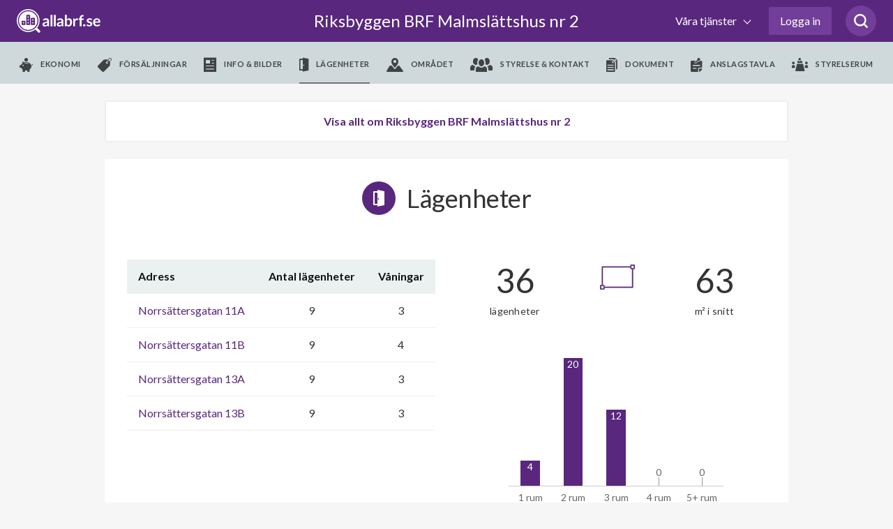

--- FILE ---
content_type: text/html; charset=utf-8
request_url: https://www.google.com/recaptcha/api2/anchor?ar=1&k=6LfILvgUAAAAAB5z8cPYevSICLFfLF2YTLD8eESX&co=aHR0cHM6Ly93d3cuYWxsYWJyZi5zZTo0NDM.&hl=en&v=PoyoqOPhxBO7pBk68S4YbpHZ&size=invisible&anchor-ms=20000&execute-ms=30000&cb=q5j145mwx9pt
body_size: 48701
content:
<!DOCTYPE HTML><html dir="ltr" lang="en"><head><meta http-equiv="Content-Type" content="text/html; charset=UTF-8">
<meta http-equiv="X-UA-Compatible" content="IE=edge">
<title>reCAPTCHA</title>
<style type="text/css">
/* cyrillic-ext */
@font-face {
  font-family: 'Roboto';
  font-style: normal;
  font-weight: 400;
  font-stretch: 100%;
  src: url(//fonts.gstatic.com/s/roboto/v48/KFO7CnqEu92Fr1ME7kSn66aGLdTylUAMa3GUBHMdazTgWw.woff2) format('woff2');
  unicode-range: U+0460-052F, U+1C80-1C8A, U+20B4, U+2DE0-2DFF, U+A640-A69F, U+FE2E-FE2F;
}
/* cyrillic */
@font-face {
  font-family: 'Roboto';
  font-style: normal;
  font-weight: 400;
  font-stretch: 100%;
  src: url(//fonts.gstatic.com/s/roboto/v48/KFO7CnqEu92Fr1ME7kSn66aGLdTylUAMa3iUBHMdazTgWw.woff2) format('woff2');
  unicode-range: U+0301, U+0400-045F, U+0490-0491, U+04B0-04B1, U+2116;
}
/* greek-ext */
@font-face {
  font-family: 'Roboto';
  font-style: normal;
  font-weight: 400;
  font-stretch: 100%;
  src: url(//fonts.gstatic.com/s/roboto/v48/KFO7CnqEu92Fr1ME7kSn66aGLdTylUAMa3CUBHMdazTgWw.woff2) format('woff2');
  unicode-range: U+1F00-1FFF;
}
/* greek */
@font-face {
  font-family: 'Roboto';
  font-style: normal;
  font-weight: 400;
  font-stretch: 100%;
  src: url(//fonts.gstatic.com/s/roboto/v48/KFO7CnqEu92Fr1ME7kSn66aGLdTylUAMa3-UBHMdazTgWw.woff2) format('woff2');
  unicode-range: U+0370-0377, U+037A-037F, U+0384-038A, U+038C, U+038E-03A1, U+03A3-03FF;
}
/* math */
@font-face {
  font-family: 'Roboto';
  font-style: normal;
  font-weight: 400;
  font-stretch: 100%;
  src: url(//fonts.gstatic.com/s/roboto/v48/KFO7CnqEu92Fr1ME7kSn66aGLdTylUAMawCUBHMdazTgWw.woff2) format('woff2');
  unicode-range: U+0302-0303, U+0305, U+0307-0308, U+0310, U+0312, U+0315, U+031A, U+0326-0327, U+032C, U+032F-0330, U+0332-0333, U+0338, U+033A, U+0346, U+034D, U+0391-03A1, U+03A3-03A9, U+03B1-03C9, U+03D1, U+03D5-03D6, U+03F0-03F1, U+03F4-03F5, U+2016-2017, U+2034-2038, U+203C, U+2040, U+2043, U+2047, U+2050, U+2057, U+205F, U+2070-2071, U+2074-208E, U+2090-209C, U+20D0-20DC, U+20E1, U+20E5-20EF, U+2100-2112, U+2114-2115, U+2117-2121, U+2123-214F, U+2190, U+2192, U+2194-21AE, U+21B0-21E5, U+21F1-21F2, U+21F4-2211, U+2213-2214, U+2216-22FF, U+2308-230B, U+2310, U+2319, U+231C-2321, U+2336-237A, U+237C, U+2395, U+239B-23B7, U+23D0, U+23DC-23E1, U+2474-2475, U+25AF, U+25B3, U+25B7, U+25BD, U+25C1, U+25CA, U+25CC, U+25FB, U+266D-266F, U+27C0-27FF, U+2900-2AFF, U+2B0E-2B11, U+2B30-2B4C, U+2BFE, U+3030, U+FF5B, U+FF5D, U+1D400-1D7FF, U+1EE00-1EEFF;
}
/* symbols */
@font-face {
  font-family: 'Roboto';
  font-style: normal;
  font-weight: 400;
  font-stretch: 100%;
  src: url(//fonts.gstatic.com/s/roboto/v48/KFO7CnqEu92Fr1ME7kSn66aGLdTylUAMaxKUBHMdazTgWw.woff2) format('woff2');
  unicode-range: U+0001-000C, U+000E-001F, U+007F-009F, U+20DD-20E0, U+20E2-20E4, U+2150-218F, U+2190, U+2192, U+2194-2199, U+21AF, U+21E6-21F0, U+21F3, U+2218-2219, U+2299, U+22C4-22C6, U+2300-243F, U+2440-244A, U+2460-24FF, U+25A0-27BF, U+2800-28FF, U+2921-2922, U+2981, U+29BF, U+29EB, U+2B00-2BFF, U+4DC0-4DFF, U+FFF9-FFFB, U+10140-1018E, U+10190-1019C, U+101A0, U+101D0-101FD, U+102E0-102FB, U+10E60-10E7E, U+1D2C0-1D2D3, U+1D2E0-1D37F, U+1F000-1F0FF, U+1F100-1F1AD, U+1F1E6-1F1FF, U+1F30D-1F30F, U+1F315, U+1F31C, U+1F31E, U+1F320-1F32C, U+1F336, U+1F378, U+1F37D, U+1F382, U+1F393-1F39F, U+1F3A7-1F3A8, U+1F3AC-1F3AF, U+1F3C2, U+1F3C4-1F3C6, U+1F3CA-1F3CE, U+1F3D4-1F3E0, U+1F3ED, U+1F3F1-1F3F3, U+1F3F5-1F3F7, U+1F408, U+1F415, U+1F41F, U+1F426, U+1F43F, U+1F441-1F442, U+1F444, U+1F446-1F449, U+1F44C-1F44E, U+1F453, U+1F46A, U+1F47D, U+1F4A3, U+1F4B0, U+1F4B3, U+1F4B9, U+1F4BB, U+1F4BF, U+1F4C8-1F4CB, U+1F4D6, U+1F4DA, U+1F4DF, U+1F4E3-1F4E6, U+1F4EA-1F4ED, U+1F4F7, U+1F4F9-1F4FB, U+1F4FD-1F4FE, U+1F503, U+1F507-1F50B, U+1F50D, U+1F512-1F513, U+1F53E-1F54A, U+1F54F-1F5FA, U+1F610, U+1F650-1F67F, U+1F687, U+1F68D, U+1F691, U+1F694, U+1F698, U+1F6AD, U+1F6B2, U+1F6B9-1F6BA, U+1F6BC, U+1F6C6-1F6CF, U+1F6D3-1F6D7, U+1F6E0-1F6EA, U+1F6F0-1F6F3, U+1F6F7-1F6FC, U+1F700-1F7FF, U+1F800-1F80B, U+1F810-1F847, U+1F850-1F859, U+1F860-1F887, U+1F890-1F8AD, U+1F8B0-1F8BB, U+1F8C0-1F8C1, U+1F900-1F90B, U+1F93B, U+1F946, U+1F984, U+1F996, U+1F9E9, U+1FA00-1FA6F, U+1FA70-1FA7C, U+1FA80-1FA89, U+1FA8F-1FAC6, U+1FACE-1FADC, U+1FADF-1FAE9, U+1FAF0-1FAF8, U+1FB00-1FBFF;
}
/* vietnamese */
@font-face {
  font-family: 'Roboto';
  font-style: normal;
  font-weight: 400;
  font-stretch: 100%;
  src: url(//fonts.gstatic.com/s/roboto/v48/KFO7CnqEu92Fr1ME7kSn66aGLdTylUAMa3OUBHMdazTgWw.woff2) format('woff2');
  unicode-range: U+0102-0103, U+0110-0111, U+0128-0129, U+0168-0169, U+01A0-01A1, U+01AF-01B0, U+0300-0301, U+0303-0304, U+0308-0309, U+0323, U+0329, U+1EA0-1EF9, U+20AB;
}
/* latin-ext */
@font-face {
  font-family: 'Roboto';
  font-style: normal;
  font-weight: 400;
  font-stretch: 100%;
  src: url(//fonts.gstatic.com/s/roboto/v48/KFO7CnqEu92Fr1ME7kSn66aGLdTylUAMa3KUBHMdazTgWw.woff2) format('woff2');
  unicode-range: U+0100-02BA, U+02BD-02C5, U+02C7-02CC, U+02CE-02D7, U+02DD-02FF, U+0304, U+0308, U+0329, U+1D00-1DBF, U+1E00-1E9F, U+1EF2-1EFF, U+2020, U+20A0-20AB, U+20AD-20C0, U+2113, U+2C60-2C7F, U+A720-A7FF;
}
/* latin */
@font-face {
  font-family: 'Roboto';
  font-style: normal;
  font-weight: 400;
  font-stretch: 100%;
  src: url(//fonts.gstatic.com/s/roboto/v48/KFO7CnqEu92Fr1ME7kSn66aGLdTylUAMa3yUBHMdazQ.woff2) format('woff2');
  unicode-range: U+0000-00FF, U+0131, U+0152-0153, U+02BB-02BC, U+02C6, U+02DA, U+02DC, U+0304, U+0308, U+0329, U+2000-206F, U+20AC, U+2122, U+2191, U+2193, U+2212, U+2215, U+FEFF, U+FFFD;
}
/* cyrillic-ext */
@font-face {
  font-family: 'Roboto';
  font-style: normal;
  font-weight: 500;
  font-stretch: 100%;
  src: url(//fonts.gstatic.com/s/roboto/v48/KFO7CnqEu92Fr1ME7kSn66aGLdTylUAMa3GUBHMdazTgWw.woff2) format('woff2');
  unicode-range: U+0460-052F, U+1C80-1C8A, U+20B4, U+2DE0-2DFF, U+A640-A69F, U+FE2E-FE2F;
}
/* cyrillic */
@font-face {
  font-family: 'Roboto';
  font-style: normal;
  font-weight: 500;
  font-stretch: 100%;
  src: url(//fonts.gstatic.com/s/roboto/v48/KFO7CnqEu92Fr1ME7kSn66aGLdTylUAMa3iUBHMdazTgWw.woff2) format('woff2');
  unicode-range: U+0301, U+0400-045F, U+0490-0491, U+04B0-04B1, U+2116;
}
/* greek-ext */
@font-face {
  font-family: 'Roboto';
  font-style: normal;
  font-weight: 500;
  font-stretch: 100%;
  src: url(//fonts.gstatic.com/s/roboto/v48/KFO7CnqEu92Fr1ME7kSn66aGLdTylUAMa3CUBHMdazTgWw.woff2) format('woff2');
  unicode-range: U+1F00-1FFF;
}
/* greek */
@font-face {
  font-family: 'Roboto';
  font-style: normal;
  font-weight: 500;
  font-stretch: 100%;
  src: url(//fonts.gstatic.com/s/roboto/v48/KFO7CnqEu92Fr1ME7kSn66aGLdTylUAMa3-UBHMdazTgWw.woff2) format('woff2');
  unicode-range: U+0370-0377, U+037A-037F, U+0384-038A, U+038C, U+038E-03A1, U+03A3-03FF;
}
/* math */
@font-face {
  font-family: 'Roboto';
  font-style: normal;
  font-weight: 500;
  font-stretch: 100%;
  src: url(//fonts.gstatic.com/s/roboto/v48/KFO7CnqEu92Fr1ME7kSn66aGLdTylUAMawCUBHMdazTgWw.woff2) format('woff2');
  unicode-range: U+0302-0303, U+0305, U+0307-0308, U+0310, U+0312, U+0315, U+031A, U+0326-0327, U+032C, U+032F-0330, U+0332-0333, U+0338, U+033A, U+0346, U+034D, U+0391-03A1, U+03A3-03A9, U+03B1-03C9, U+03D1, U+03D5-03D6, U+03F0-03F1, U+03F4-03F5, U+2016-2017, U+2034-2038, U+203C, U+2040, U+2043, U+2047, U+2050, U+2057, U+205F, U+2070-2071, U+2074-208E, U+2090-209C, U+20D0-20DC, U+20E1, U+20E5-20EF, U+2100-2112, U+2114-2115, U+2117-2121, U+2123-214F, U+2190, U+2192, U+2194-21AE, U+21B0-21E5, U+21F1-21F2, U+21F4-2211, U+2213-2214, U+2216-22FF, U+2308-230B, U+2310, U+2319, U+231C-2321, U+2336-237A, U+237C, U+2395, U+239B-23B7, U+23D0, U+23DC-23E1, U+2474-2475, U+25AF, U+25B3, U+25B7, U+25BD, U+25C1, U+25CA, U+25CC, U+25FB, U+266D-266F, U+27C0-27FF, U+2900-2AFF, U+2B0E-2B11, U+2B30-2B4C, U+2BFE, U+3030, U+FF5B, U+FF5D, U+1D400-1D7FF, U+1EE00-1EEFF;
}
/* symbols */
@font-face {
  font-family: 'Roboto';
  font-style: normal;
  font-weight: 500;
  font-stretch: 100%;
  src: url(//fonts.gstatic.com/s/roboto/v48/KFO7CnqEu92Fr1ME7kSn66aGLdTylUAMaxKUBHMdazTgWw.woff2) format('woff2');
  unicode-range: U+0001-000C, U+000E-001F, U+007F-009F, U+20DD-20E0, U+20E2-20E4, U+2150-218F, U+2190, U+2192, U+2194-2199, U+21AF, U+21E6-21F0, U+21F3, U+2218-2219, U+2299, U+22C4-22C6, U+2300-243F, U+2440-244A, U+2460-24FF, U+25A0-27BF, U+2800-28FF, U+2921-2922, U+2981, U+29BF, U+29EB, U+2B00-2BFF, U+4DC0-4DFF, U+FFF9-FFFB, U+10140-1018E, U+10190-1019C, U+101A0, U+101D0-101FD, U+102E0-102FB, U+10E60-10E7E, U+1D2C0-1D2D3, U+1D2E0-1D37F, U+1F000-1F0FF, U+1F100-1F1AD, U+1F1E6-1F1FF, U+1F30D-1F30F, U+1F315, U+1F31C, U+1F31E, U+1F320-1F32C, U+1F336, U+1F378, U+1F37D, U+1F382, U+1F393-1F39F, U+1F3A7-1F3A8, U+1F3AC-1F3AF, U+1F3C2, U+1F3C4-1F3C6, U+1F3CA-1F3CE, U+1F3D4-1F3E0, U+1F3ED, U+1F3F1-1F3F3, U+1F3F5-1F3F7, U+1F408, U+1F415, U+1F41F, U+1F426, U+1F43F, U+1F441-1F442, U+1F444, U+1F446-1F449, U+1F44C-1F44E, U+1F453, U+1F46A, U+1F47D, U+1F4A3, U+1F4B0, U+1F4B3, U+1F4B9, U+1F4BB, U+1F4BF, U+1F4C8-1F4CB, U+1F4D6, U+1F4DA, U+1F4DF, U+1F4E3-1F4E6, U+1F4EA-1F4ED, U+1F4F7, U+1F4F9-1F4FB, U+1F4FD-1F4FE, U+1F503, U+1F507-1F50B, U+1F50D, U+1F512-1F513, U+1F53E-1F54A, U+1F54F-1F5FA, U+1F610, U+1F650-1F67F, U+1F687, U+1F68D, U+1F691, U+1F694, U+1F698, U+1F6AD, U+1F6B2, U+1F6B9-1F6BA, U+1F6BC, U+1F6C6-1F6CF, U+1F6D3-1F6D7, U+1F6E0-1F6EA, U+1F6F0-1F6F3, U+1F6F7-1F6FC, U+1F700-1F7FF, U+1F800-1F80B, U+1F810-1F847, U+1F850-1F859, U+1F860-1F887, U+1F890-1F8AD, U+1F8B0-1F8BB, U+1F8C0-1F8C1, U+1F900-1F90B, U+1F93B, U+1F946, U+1F984, U+1F996, U+1F9E9, U+1FA00-1FA6F, U+1FA70-1FA7C, U+1FA80-1FA89, U+1FA8F-1FAC6, U+1FACE-1FADC, U+1FADF-1FAE9, U+1FAF0-1FAF8, U+1FB00-1FBFF;
}
/* vietnamese */
@font-face {
  font-family: 'Roboto';
  font-style: normal;
  font-weight: 500;
  font-stretch: 100%;
  src: url(//fonts.gstatic.com/s/roboto/v48/KFO7CnqEu92Fr1ME7kSn66aGLdTylUAMa3OUBHMdazTgWw.woff2) format('woff2');
  unicode-range: U+0102-0103, U+0110-0111, U+0128-0129, U+0168-0169, U+01A0-01A1, U+01AF-01B0, U+0300-0301, U+0303-0304, U+0308-0309, U+0323, U+0329, U+1EA0-1EF9, U+20AB;
}
/* latin-ext */
@font-face {
  font-family: 'Roboto';
  font-style: normal;
  font-weight: 500;
  font-stretch: 100%;
  src: url(//fonts.gstatic.com/s/roboto/v48/KFO7CnqEu92Fr1ME7kSn66aGLdTylUAMa3KUBHMdazTgWw.woff2) format('woff2');
  unicode-range: U+0100-02BA, U+02BD-02C5, U+02C7-02CC, U+02CE-02D7, U+02DD-02FF, U+0304, U+0308, U+0329, U+1D00-1DBF, U+1E00-1E9F, U+1EF2-1EFF, U+2020, U+20A0-20AB, U+20AD-20C0, U+2113, U+2C60-2C7F, U+A720-A7FF;
}
/* latin */
@font-face {
  font-family: 'Roboto';
  font-style: normal;
  font-weight: 500;
  font-stretch: 100%;
  src: url(//fonts.gstatic.com/s/roboto/v48/KFO7CnqEu92Fr1ME7kSn66aGLdTylUAMa3yUBHMdazQ.woff2) format('woff2');
  unicode-range: U+0000-00FF, U+0131, U+0152-0153, U+02BB-02BC, U+02C6, U+02DA, U+02DC, U+0304, U+0308, U+0329, U+2000-206F, U+20AC, U+2122, U+2191, U+2193, U+2212, U+2215, U+FEFF, U+FFFD;
}
/* cyrillic-ext */
@font-face {
  font-family: 'Roboto';
  font-style: normal;
  font-weight: 900;
  font-stretch: 100%;
  src: url(//fonts.gstatic.com/s/roboto/v48/KFO7CnqEu92Fr1ME7kSn66aGLdTylUAMa3GUBHMdazTgWw.woff2) format('woff2');
  unicode-range: U+0460-052F, U+1C80-1C8A, U+20B4, U+2DE0-2DFF, U+A640-A69F, U+FE2E-FE2F;
}
/* cyrillic */
@font-face {
  font-family: 'Roboto';
  font-style: normal;
  font-weight: 900;
  font-stretch: 100%;
  src: url(//fonts.gstatic.com/s/roboto/v48/KFO7CnqEu92Fr1ME7kSn66aGLdTylUAMa3iUBHMdazTgWw.woff2) format('woff2');
  unicode-range: U+0301, U+0400-045F, U+0490-0491, U+04B0-04B1, U+2116;
}
/* greek-ext */
@font-face {
  font-family: 'Roboto';
  font-style: normal;
  font-weight: 900;
  font-stretch: 100%;
  src: url(//fonts.gstatic.com/s/roboto/v48/KFO7CnqEu92Fr1ME7kSn66aGLdTylUAMa3CUBHMdazTgWw.woff2) format('woff2');
  unicode-range: U+1F00-1FFF;
}
/* greek */
@font-face {
  font-family: 'Roboto';
  font-style: normal;
  font-weight: 900;
  font-stretch: 100%;
  src: url(//fonts.gstatic.com/s/roboto/v48/KFO7CnqEu92Fr1ME7kSn66aGLdTylUAMa3-UBHMdazTgWw.woff2) format('woff2');
  unicode-range: U+0370-0377, U+037A-037F, U+0384-038A, U+038C, U+038E-03A1, U+03A3-03FF;
}
/* math */
@font-face {
  font-family: 'Roboto';
  font-style: normal;
  font-weight: 900;
  font-stretch: 100%;
  src: url(//fonts.gstatic.com/s/roboto/v48/KFO7CnqEu92Fr1ME7kSn66aGLdTylUAMawCUBHMdazTgWw.woff2) format('woff2');
  unicode-range: U+0302-0303, U+0305, U+0307-0308, U+0310, U+0312, U+0315, U+031A, U+0326-0327, U+032C, U+032F-0330, U+0332-0333, U+0338, U+033A, U+0346, U+034D, U+0391-03A1, U+03A3-03A9, U+03B1-03C9, U+03D1, U+03D5-03D6, U+03F0-03F1, U+03F4-03F5, U+2016-2017, U+2034-2038, U+203C, U+2040, U+2043, U+2047, U+2050, U+2057, U+205F, U+2070-2071, U+2074-208E, U+2090-209C, U+20D0-20DC, U+20E1, U+20E5-20EF, U+2100-2112, U+2114-2115, U+2117-2121, U+2123-214F, U+2190, U+2192, U+2194-21AE, U+21B0-21E5, U+21F1-21F2, U+21F4-2211, U+2213-2214, U+2216-22FF, U+2308-230B, U+2310, U+2319, U+231C-2321, U+2336-237A, U+237C, U+2395, U+239B-23B7, U+23D0, U+23DC-23E1, U+2474-2475, U+25AF, U+25B3, U+25B7, U+25BD, U+25C1, U+25CA, U+25CC, U+25FB, U+266D-266F, U+27C0-27FF, U+2900-2AFF, U+2B0E-2B11, U+2B30-2B4C, U+2BFE, U+3030, U+FF5B, U+FF5D, U+1D400-1D7FF, U+1EE00-1EEFF;
}
/* symbols */
@font-face {
  font-family: 'Roboto';
  font-style: normal;
  font-weight: 900;
  font-stretch: 100%;
  src: url(//fonts.gstatic.com/s/roboto/v48/KFO7CnqEu92Fr1ME7kSn66aGLdTylUAMaxKUBHMdazTgWw.woff2) format('woff2');
  unicode-range: U+0001-000C, U+000E-001F, U+007F-009F, U+20DD-20E0, U+20E2-20E4, U+2150-218F, U+2190, U+2192, U+2194-2199, U+21AF, U+21E6-21F0, U+21F3, U+2218-2219, U+2299, U+22C4-22C6, U+2300-243F, U+2440-244A, U+2460-24FF, U+25A0-27BF, U+2800-28FF, U+2921-2922, U+2981, U+29BF, U+29EB, U+2B00-2BFF, U+4DC0-4DFF, U+FFF9-FFFB, U+10140-1018E, U+10190-1019C, U+101A0, U+101D0-101FD, U+102E0-102FB, U+10E60-10E7E, U+1D2C0-1D2D3, U+1D2E0-1D37F, U+1F000-1F0FF, U+1F100-1F1AD, U+1F1E6-1F1FF, U+1F30D-1F30F, U+1F315, U+1F31C, U+1F31E, U+1F320-1F32C, U+1F336, U+1F378, U+1F37D, U+1F382, U+1F393-1F39F, U+1F3A7-1F3A8, U+1F3AC-1F3AF, U+1F3C2, U+1F3C4-1F3C6, U+1F3CA-1F3CE, U+1F3D4-1F3E0, U+1F3ED, U+1F3F1-1F3F3, U+1F3F5-1F3F7, U+1F408, U+1F415, U+1F41F, U+1F426, U+1F43F, U+1F441-1F442, U+1F444, U+1F446-1F449, U+1F44C-1F44E, U+1F453, U+1F46A, U+1F47D, U+1F4A3, U+1F4B0, U+1F4B3, U+1F4B9, U+1F4BB, U+1F4BF, U+1F4C8-1F4CB, U+1F4D6, U+1F4DA, U+1F4DF, U+1F4E3-1F4E6, U+1F4EA-1F4ED, U+1F4F7, U+1F4F9-1F4FB, U+1F4FD-1F4FE, U+1F503, U+1F507-1F50B, U+1F50D, U+1F512-1F513, U+1F53E-1F54A, U+1F54F-1F5FA, U+1F610, U+1F650-1F67F, U+1F687, U+1F68D, U+1F691, U+1F694, U+1F698, U+1F6AD, U+1F6B2, U+1F6B9-1F6BA, U+1F6BC, U+1F6C6-1F6CF, U+1F6D3-1F6D7, U+1F6E0-1F6EA, U+1F6F0-1F6F3, U+1F6F7-1F6FC, U+1F700-1F7FF, U+1F800-1F80B, U+1F810-1F847, U+1F850-1F859, U+1F860-1F887, U+1F890-1F8AD, U+1F8B0-1F8BB, U+1F8C0-1F8C1, U+1F900-1F90B, U+1F93B, U+1F946, U+1F984, U+1F996, U+1F9E9, U+1FA00-1FA6F, U+1FA70-1FA7C, U+1FA80-1FA89, U+1FA8F-1FAC6, U+1FACE-1FADC, U+1FADF-1FAE9, U+1FAF0-1FAF8, U+1FB00-1FBFF;
}
/* vietnamese */
@font-face {
  font-family: 'Roboto';
  font-style: normal;
  font-weight: 900;
  font-stretch: 100%;
  src: url(//fonts.gstatic.com/s/roboto/v48/KFO7CnqEu92Fr1ME7kSn66aGLdTylUAMa3OUBHMdazTgWw.woff2) format('woff2');
  unicode-range: U+0102-0103, U+0110-0111, U+0128-0129, U+0168-0169, U+01A0-01A1, U+01AF-01B0, U+0300-0301, U+0303-0304, U+0308-0309, U+0323, U+0329, U+1EA0-1EF9, U+20AB;
}
/* latin-ext */
@font-face {
  font-family: 'Roboto';
  font-style: normal;
  font-weight: 900;
  font-stretch: 100%;
  src: url(//fonts.gstatic.com/s/roboto/v48/KFO7CnqEu92Fr1ME7kSn66aGLdTylUAMa3KUBHMdazTgWw.woff2) format('woff2');
  unicode-range: U+0100-02BA, U+02BD-02C5, U+02C7-02CC, U+02CE-02D7, U+02DD-02FF, U+0304, U+0308, U+0329, U+1D00-1DBF, U+1E00-1E9F, U+1EF2-1EFF, U+2020, U+20A0-20AB, U+20AD-20C0, U+2113, U+2C60-2C7F, U+A720-A7FF;
}
/* latin */
@font-face {
  font-family: 'Roboto';
  font-style: normal;
  font-weight: 900;
  font-stretch: 100%;
  src: url(//fonts.gstatic.com/s/roboto/v48/KFO7CnqEu92Fr1ME7kSn66aGLdTylUAMa3yUBHMdazQ.woff2) format('woff2');
  unicode-range: U+0000-00FF, U+0131, U+0152-0153, U+02BB-02BC, U+02C6, U+02DA, U+02DC, U+0304, U+0308, U+0329, U+2000-206F, U+20AC, U+2122, U+2191, U+2193, U+2212, U+2215, U+FEFF, U+FFFD;
}

</style>
<link rel="stylesheet" type="text/css" href="https://www.gstatic.com/recaptcha/releases/PoyoqOPhxBO7pBk68S4YbpHZ/styles__ltr.css">
<script nonce="hUSMHMOmDqI81NISElUj_w" type="text/javascript">window['__recaptcha_api'] = 'https://www.google.com/recaptcha/api2/';</script>
<script type="text/javascript" src="https://www.gstatic.com/recaptcha/releases/PoyoqOPhxBO7pBk68S4YbpHZ/recaptcha__en.js" nonce="hUSMHMOmDqI81NISElUj_w">
      
    </script></head>
<body><div id="rc-anchor-alert" class="rc-anchor-alert"></div>
<input type="hidden" id="recaptcha-token" value="[base64]">
<script type="text/javascript" nonce="hUSMHMOmDqI81NISElUj_w">
      recaptcha.anchor.Main.init("[\x22ainput\x22,[\x22bgdata\x22,\x22\x22,\[base64]/[base64]/[base64]/[base64]/[base64]/UltsKytdPUU6KEU8MjA0OD9SW2wrK109RT4+NnwxOTI6KChFJjY0NTEyKT09NTUyOTYmJk0rMTxjLmxlbmd0aCYmKGMuY2hhckNvZGVBdChNKzEpJjY0NTEyKT09NTYzMjA/[base64]/[base64]/[base64]/[base64]/[base64]/[base64]/[base64]\x22,\[base64]\x22,\x22w4Jvw7HCgcOww5rCm3hhVxjDrMO6XHxHcMKFw7c1Mn/CisOPwoTCvAVFw5YifUk5wpwew7LCnMKOwq8OwrLCkcO3wrxWwqQiw6J/LV/DpDdzIBF8w4w/VE9KHMK7wrbDgBB5V18nwqLDt8KrNw8jNEYJwpLDn8Kdw6bCkcOawrAGw4LDtcOZwptyeMKYw5HDq8KxwrbCgHRHw5jClMK+f8O/M8KXw4rDpcORSMODbDwMbArDoSMFw7IqwrrDg03DqBbCt8OKw5TDmAfDscOcSC/Dqht/wq4/O8OxDkTDqH7CgGtHPsO2FDbCiCtww4DCqS0Kw5HCgiXDoVtjwrhBfjgnwoEUwpZAWCDDjG95dcOjw5EVwr/Dn8KUHMOyQ8Klw5rDmsOjXHBmw53DncK0w4Ngw6DCs3PCssOcw4lKwqlsw4/DosOww7MmQhTCnDgrwq4Lw67DucOiwr0KNlFawpRhw5XDjRbCusOvw6w6wqxJwqIYZcOqwp/CrFpQwq8jNFApw5jDqVvCkRZ5w4AFw4rCiH/[base64]/[base64]/[base64]/CqG/DmcKTw6TChQHDui/DqBXDssKLwo3ClcOdAsKow4M/[base64]/CvMKfHQQhWCAGwpnCv1/DlVDCggXCgsK3w7Q+woIJw6BebFxQLjPCqQY1wpUnw65pw7PDhwHDjCjDnMKcKwt2w7jDkMKfw4zCqD7Cn8OjecOJw5tpwpMhZRxuYMKGw4fDs8OIwq7DlcKGA8OfQz3CsUBcwpbCjMOIDMKtwrkxwo9zPcOOw6dgSHvCosOZwqFtZsK1NBbCjMO/[base64]/CumjDqAJ6w4/DtDDDmsOGw40aUcOswqTDhWDDkETDiMKnwo0LUkU9w64NwrUwQ8OkGMOkwqHCqgXClHbCksKebwFve8KPwovCpcO7wqXDrsKvKjlERhzDqyrDrMKgSEgNZsOwI8O8w5nDjMO1McKHw7ASYcKRwoB4FMOOw5vDsAl+w6LCqsKdV8OMw44Xwo5cw7HCtcOODcK1wqxOw4/DkMOSFkzDjkUvw5HClcObGRHCjCvDu8KYXMO3fyjDnMKYNMKDIh1Nwp4cV8O6fkM1w5oKMStbwpkSwoMVAsKhJMKUw79fGQXDh2TCpEQpwpLDj8O3wppMYsOWw7fDkwHDtAnCsXhbEsKWw5vCoz/[base64]/wpJUwqXCmMKcw5dQw4FTw4Yiw73Cnwpww48Uwrsew7YwQcK9WsKeQMKGw7oFSMKew65zecOlw5s/[base64]/CuBh9woXClcKkesOZdwjDkMKGw6IkfxfDj8KkSUMkwpkUfcOpw4ERw7bChD/CsQLCpCPDoMOnYcKhwrPDonvDlsKlwpHClFJ/[base64]/ClsKlXCobNS4AcjMKfsK7w5rCnGdJdMOdw5ArJMKWUBXCtMKZwqjDncODw61GNEQIN3EZXx5GbMOAw6V9EgfCisKCV8OWw4VKTnHDr1TCnQLCm8OywpfCnWFJYnw/w5xPNT7DtS9dw5x9AsOpwq3ChmjDvMOawrVLwqXCt8KtEsK/[base64]/DoMOMfsKow6NKwpfDixPDnXTClh/CiCHClkbDvMKpAREKw71Cw68dFcKlZcKUZBpUOyHCgj/Dl0nDkVrDpXTDosOxwoN3wpfChMK3Kn7DjRjCvsOHKwrCr2TDucOuwqsBDMOCLgsWwoDCl3vDq0nDgMKtWcOnwprDhj8EHlzCpjDDo1bCszYoWDDCmsOOwq8/w5fCpsKXfRfCoRd1GEnClcKywrLDqnDDvMOjTyvCkMKRBFxnwpZEw5DDkMKMdG/CosO1EBIKRcKCGSbDh1/DhsOXEm/CmAIxA8K/wp7Cn8KcVsOUw5jDsCR7wrliwpktEgHCjMOmcMO2wp9zY1M7GWhiOsK7Wz19TnzDuQMNQU5Fw5TDrnPChMKxwo/DhMOsw4BeKRfCkMOFw4QdbxXDr8O3UzxfwogwWmcfN8O0wonDmMKKw5F+w7QjWnzCuV9cOMKFw61aO8Kjw7QDwqUrbcKTw7MQEgcaw41gdMKQw7NkwpXDucKjIlbCp8K3Zj85w4EHw6IFc3LCqMOJHn/DsBo4STY8WiMSwoBCfiLDkhfDmMOyLyxqV8KWHsKfwpNBdjDDiH/CknQQw4cPRiHDusO/worCvQLDmcOKbMK/w5wgFzBjOgrDjwRcwrjDosOXBD/DtcKcMw1YAMOew6TDiMO/[base64]/[base64]/N1rDosKiazbCtGjDqhvDkQV+w4caw6LDqxRHwpTCpScVIAvCsXUeZ2XCq0MPw5/Cn8OxPMOrwqzCpMK9McKSIsKuw6RnwpE8wqnCgjXCgQsLw5XCswpEwpbCshLDgMO0EcOeY2tAPsOjZh8lwofCsMO6w6VBVsKnWGjDjAvDnirClcKfPiBpW8Knw6PCjR3CvsORwrPDv09MdkvClMO/w4vCs8OZwpnCgD91wo7DscOfw71Vw6EXwpBWR2stwpnCksKsJF3CosOCZxvDtWjDtMOwJ3ZlwqguwrR7wpRGw7fDvxQSw58HLsORw60JwrPDsyF4HsOewpLDmcK/AsORKyJMWUo/[base64]/Cl8OQQcKUBMKPZcKaDcO/w7/DrUXCg3/[base64]/DpcKFa8K6w7oTw45Fw6dHaXLDryBFwokFw5ErwpLDmcOmL8ORwozDiSsAw5M6TMO0c1TCgRtbw6sqBmhqw5HCmmxTWsK/TcOUfsKhFMKKaUjChQvDmcOLDsKKIivCsHLDhMKUMMO/w6BPYsKDUMKzw6DCucO/wpsSZsOPwq/DuCPCnsK4wqjDmcO0H0ELLg7Dv1/DoGwjLsKVPivDk8Kvw7sRDFomwpHCm8OzYzTCgiEBw4HCjU91aMKLKMOfw7ARw5VPYA1JwpDDpCTDmcOHJFlTThQBJT/Ci8OpUz7DqjPCg3UNR8O+w6XCpMKoHDlJwrMSwpHCnTY+I23CsBU5wqB6wrV+cU85B8ORwqjCoMK0woZ9w6PDicK9KS3CjMOVwpRcwoPCsG7CnsKdCxvCn8KBw5hew6Q5wp/[base64]/wqwFw7TCuzTCgMKbDUx6wq8ZwqnDo8KYwrLCrcOQwrF1wrfCksKDw4zDvsKnwrXDogTCrH9LIxc+wqXCgcOow7MfV1kTXCvDpyMeMMOvw5k4w5zDqsK5w6/Dq8Oew4wAwo0nI8O1wpM+w4FDP8OMwqnCmWXCucOAw4jCucO/TcOWLsO3wogaE8OvZsKUSl3Ck8Ktw7PDmzjCrcKzwoIZwqPCuMKwwojCqlZZwq3DnMO0EcOZXsKtGsOYBsKiwrVXwprCncKYw7nCuMOcw73CmMOsdcKJw7M8w4pWOcKJw7cFwpHDjQgvX1RNw5xawr9uJlZuX8Ogw4TCkMK/w5bCrTPDpyAQKcKcX8OyQMOow53Dm8OETzXDrG5zESjDpMOwF8OcPkQZUcKsRl7DkMKDA8KAwqHDscOJG8OXw6bCo0bDvDLCum/DvMOdw6/DuMKSP08wAmlrJx/[base64]/EMKlw5pSw4QbfRFBE8OYLmjCol/CuMO6JcOXADPCo8OUwo9tw4QRw7bDrsO/wpjDqWlYw5Yvwqs6S8KtH8O2UDQMFcKTw6TCgT9QdmPDocOOWh5GC8KYeDQxwrh4VkXDncKUc8KgWyLCvVfCvUkWKMOXwpMOYQUQI1vDvcO6BlTCkcONwqNAJsK9wr/DvsOSUsOqOMK6wqLCgcK2wpXDrD1qw4PCtMKFGsKzQMKjZMKQP0fCuXfDtcKIOcOFHR4hwoBnwprCjWPDkkMbDsKdLEDCrA8jwrwTJX7Dix/Dt0vCkWnDm8OSw5TDosKzw5LDvhPDnX/DqMOxwrYeEsKTw5tzw4PCr0tjwq5/KRjDvFLDrMKZwocIUX3CojrChsKCbWbCo1AOfXUawqU+VsKgw5vCqMOOSMKkA2d/[base64]/FVxWcy4HeWFAdcKeQMOTwqnCrMKXwoAqwonCssOvw7l8YMOcTsOmdcO1w7wnw4/[base64]/Dp3LCo0nCvcKww4YBOU3DqyfChC3Cg8KkI8ObwrdSwq4rAMK9cWBww5p9S1pRwp7CtcO5BsOSLwLDujbCjMOMwqDCixFBwpvDkG/DsER0IzPDkGUAYAXCssOKAsOAw5g6w6Qew7MvQDAbLGXClMKMw4PCqmUZw5zChCLCnTXDrMK5w4U4d2lqcMKzw4LDgsKfRcOCw6hiwosEw4VZEcKOwrR+w5gfw5l2BcOPSQh0X8Oyw6U7wr/DtsO5wrkpwpXDlQ3DqQfCn8ONGCJAD8O7SsK3PUkawqNcwqVqw70HwpsFwrnChgrDg8OaKMKPw5tPw4rCucKTQsKBw7nDsh1yUAbDsT/Cm8K7LsKtEcO4NzdJw64Uw5XDjm4Nwq/[base64]/SWvDgcKVXcOKUsKYw6gpw6lASxh0e8OfwpHDniI/[base64]/ClFzDicO+w60KwoHCii9Ow77DhsOhS8K9ZXd1WnwDw6ZfEMKzwpnDoyZGBcKWw4Nwwq8iTlfCrVgcfiYTQxDCskthXBLDoyvDpXZKw4/Dq0V/[base64]/ClCrCuMOKwrPCqSRjJm9bRxjDqVVaw7bDsytGwrNHL1bCqMKLw7/DvcOGf2PDoivCvsKSDcKtFzgzw7/[base64]/DusOOVk/DqcORwrrDgsKICwINwqvCmsKNwo7Dq3vCh1gGQmhFGMKGP8OhB8K8dMOqwrI/wqLDiMOLCcK4fyDDjDkNwq0/C8OpwrLDsMK4w5I2wr9YQ3bCv1bDnwHDo3PDghlTw51UCGY6bWN+w6pIQcKMwq/Ct1vCn8OPU0HDqCXDuj3CgVgLd2slGi5xw659BsKTd8Ohw4Ztem3DssOyw7vDkz7DqMOSTw5MCC3DuMKowpoSw7wNwonDrEJCTMKnGMK1aWrCqyowwobDlsOdwp4owpxpesOWw5Z6w4U/wr8cQcKqw5PDtcKHBsO7KUjCkDxCwqrDnRbDgcK7wrQyDsK6wr3CvUsQQWrDszJ1FW/DgGVLwofCncOdw6p6TTcxG8OFwoLDjMO3YsKuw4x6wq0tR8OcwqETCsKUMVN/[base64]/CjsOTw65Han/DqcOCwqjCocKmwo46QcO0dT/[base64]/[base64]/Cv8Ozw49hw7N8wpQwd8Kkd8OXT8K/XhjCoMKXw7jDtAfCkcKFwooxw7LCqlbDq8KzwqXDr8OwwrnCgsOodsKuLMOBVW8GwrkGw71aCm3Ci37Dgk/CrcO/[base64]/DlcK8IQ8xFsK6wqR1XW/ClcOHQG3CkURGwp8ww5Nmw5oTNwkqwr7CtsK/VmLDtxEzw7/[base64]/CncOma8K5Y8KhwogJdMKOcUsSw4jDo1LDmgU4w5M6ZyFCw55DwobDilHDti0SEUVkw7DDpcKXwrIAwpkkE8KZwr0+wprCssOpw7vChDfDosObw47CgmYJEh3CkMOAwr1hasOqwqZhw6fCuBJyw4B/alFKGMOLw6hVwqPCn8Kww4t7NcKlI8OSa8KPAnBNw6xUw4XCqsOtw57Cg2fDvW1IZmY2w6bCtT1Gw70RL8KpwrM0ZsORKBV4ekJ7DcKUw7zCkRwLO8KnwpN9XsOWOMKfwozDhFosw5/ClcOHwoN0wowqWsOWwpTCoAnCjcKPwrbDmsOWA8K8ewHDvCbCjBXDsMKDwo7CjcO/w7FJwqU4w73DtFPDp8OvwqnCi2PDj8KhJh4dwpgVw7dOV8KtwpsCT8KLw4zDozfDnD3Dpywhw6tAwpDDvlDDu8OSd8OYwovCr8KOw7c7Mh/DgCAYwoBSwr9BwoVMw4JaJ8KBMTDCn8O1wpbCmcKKSUpJwpQXZAxFw4fDhkzCh2QXYsOXTnfDpnvCicKywrDDtSAhw6XCjcKvw5EFT8K+wpHDgD3DpHrCnwMiwoTDqHbDgVsPH8O/HMKLw4jDiAXCmGXDhcKjwqV4wpxrMsOQw6Q0w41/TMK4wq4qHsOYRQM+N8KiXMOteRMcw4IpwqLDvsKxw6V2w6zCrwjDgQZWVTXDlifCgcOjwrZnw57Dk2XCow0nw4XCsMK+w6TCt0gxwp3DvDzCtcKeTMOsw53DhsKEwofDpGMswo57wo/CtMK2McKDwqnCsRIZJygiY8KZwq0dQAQiwqhtccORw4XDp8OqPhvDtMKcQMKEDMODAhIFwqbCksKdal/CsMKLH2LCncKzYcKUwqoDZjrDmsK4wovDncOWV8K/[base64]/DnmLDhQLDnMKLwq5wA8OPK8KxDQvCpMKkVsKww7lJwpjCtRQzwrUEJmzDgxxmw7InPxkeRGfCscK7wqzDmcKAdXNBw4HCoBI/WsOqPxNbw7J3worCkljCoEPDt3LChcO0wps6w7RQwrHDkcO6R8OPJ2DCs8K/[base64]/QlLDjnFsw7/CoWTChMKmBjBAw53Ct1NTwr3CqyVEOXnDhDfCiRvCssOmwrXDjsOTakjDiw/DgsOwADVtwovCg3BXwrI9SMOkHcOvXx59woFNWcK6BmklwpsPwq/[base64]/wp0lwr7Cp8OmC3LCjh5RUsKEwrfDvcKRwqIsw4FFfsOxw6NdNcOaRcO4wr/DijspwrTDgMOASMK/wrluC3MewpRhw5HCksO7woPClS7CtcKqRD3Cn8KxwqXDsxkdw6ZAwqJcU8KVw5pQwp/[base64]/DqcOQKzpew5Rcw57DkF3DsVt6AsOrw7bCisOEPlrDl8KXTCrDoMKXTDvDu8KdSE/Dm0MRMsO3ZsOtwpzClsKewobDqVzDo8OZw55KQ8O+w5QowrXChybCqi/DsMOMRgTCjlnCucO3BGTDlsOSw4/CoH10KMOZfi/DtMORdMODJMOvw6I4wrgtwoLCt8KAw5nDlMKEwoB/[base64]/XkvDinkOO2HCrXzDl8OTwoEcBhAYPcKow4bDoGdUwqnDl8OYw7ghw6Bhw6Exwp4EGMK/wqzCrMO5w6UMLip2DMKiWF7DkMKwIsKgwqRtw441wr5WfQ55wp3CgcOwwqLDjVg/wodlwoFCw7ZywpjCsUHCuzvDsMKMaQTCgsOOdkXCs8KvAWjDqcOVaGxLdTZKw63DvSswwqELw4tmw7Itw75ibwjClk5REsOlw4nCmMOBRsKZVBHDmn0Kw6ZkwrrCocO4S2djw4nChMKQGHXDg8KjwrTCoEjDqcKBwpgEEcKvw4pZUQnDmMK1wp/DvhHClBTDk8OkHFnChMOdUVrDvsKhwo8RwpnChjd2woLCskLDkCjDgMOMw57Dpmgaw4nDjsKywovDglDCksKrw4PDgsO3UcKwIw9RMMKdWm5xN0Ytw6JHw4fDqjfDg3rDhMO3Kh/Dg1DClcO+L8O4wp3DpcO/wrALwrTCu0bCqz8odlg3w4fDpibDkMOLw5HCuMKkTMOQw4BNMSBXw4YbPkEHBTRyQsO2PU7CpsK1dDUqwrY/w63DmcKdc8K0QQLCqRASw7RSMC3CuCEaAsO2wqbDjm/[base64]/Dq8Kcw7LDosKIFAxrw5jCo3Rew4FVGgFACyHCmyjDiSPDrsOiwocAw7TDocOCw4RgFTI0dMO7wqzCsCjDlzvDocOWKsObwpbCtUXDpsKaP8K5w5E3PRw7dsOKw6hRMCfDucO/UMK/w4PDuk8gXSHDsBQqwr1dw4TDiQnCixQdwqXCgMKEw6ZEwqvCo3hEF8OXcWshwrdBAcKQTi3CssKYQjLCpkUzwrA5G8K/DMO7w55pdsKEcxfDhloIwrsIwrdVSg1kacKURcK2wpZJWsKkTcOWdQYwwozDvEfDlsOAwrtmF0gsRxAfw6XDsMO2w7DCmcOpT0/[base64]/AxHCkhR4w7HDuMO/Kl0QDVFzw4TDrsKaw5YvHsKrc8OwPT0BwpPDgsKPwoDCq8KnHAXChsO5wp9Xw4fChkQoK8OewrtnKSbCrsOKC8KhIgjCs2QHUx1KYcOAVcKLwrkmDMORworDg1Bgw5vChcOBw5XDtMK7wpLCm8KmbcKfX8OZw6ZfX8KowphRHsO9w7fCo8KqZcKZw5EQO8KWwrBhwp/CgsKdCsOODWDDtBlxOsKfw4AKwoF1w79Zw5J/wqHCnQBkW8KRKMOowqs/[base64]/[base64]/CssOzesKKw6DDkinDil4WJQvDrGcxdHPDvz/[base64]/DuhwBwqoGwqvDmcOTZCpoS8OlDXjDlFjCi1o4MQ1BwphqwofChCPDgy3DlGopwojCsHjDq21Gwp4ywp3CjwzDgcK6w6kJCUkBOsKDw5HCp8OtwrLDi8OYwobCmWA/bcO/w6dww63DvMK1LWlnwqPDi2seZcKqwqHCosOIP8Kiw7QyMcOYE8KpaVpew7IcUsO6woPCrBHCpMOmH2Y3VmErw6nCkU11wqjDjkNzTcKBw7B1SMOvwpnDuHHDlMKCwo7DnkI6MDTCt8KsBgXDhGZ/DWDDgcO1woHCkMK2wrTChDPCtMKiBCfDpcKfwrQcw4bDkkBLw5QbHMKleMK7wo/Dh8K5ZG08w6nDhyQ5XBtYQcKyw4RtbcO7wovCqRDDmQlQa8OSXD/Cg8OxwrLDhsKAwqLDq2d1fwoOZDxlOsKlw6tFYHnDiMOOIcKtPDLCjTzDoh/[base64]/DrkfDi8OJw43Dul7CpcOTHkkNFUvDjMKyw6DCs8K3HMKTIMOQwrPDs0bDocK6X2DCjsKZLMOAwozDncOVRCLCmiDDs2XDlsOHUcOvNcKLVcO3wrksL8OywoXCj8OPBhrCtBR8wq/CuHJ8wrxaw77CvsKuw6ALcsOuwr3Ds3bDlkLDkcKKMG9nf8ORw77DmMKAL0diw6DCqsKVwrFIP8O4w6nDl3Bww7zDmU0WwrrDlxMSwr9/JcKUwop/[base64]/DjEUhH2YEw5bDgMOkfMOlVMKLw6AIw5I6w4HCuMKiwrjCsMKPKBfDvH/DmxBhdjrCucOhwrcZSBZUw4rCpHRcwqvClcK8FcOEwo43w5Rrw7h6wpVPwr3DvnHCuU/DrR7DuQjCk0hue8OtL8KPVm/DqDrClCQDOcKJwo3DgMKIw4Q5UsK9G8KSwrPCm8K0CG/CqcKbwoATw44bwoXChMK2T0TCmsO7K8Omw6/CssKrwogyw6AUJyPDscKKW2nDm0rCt3NoZxl9IMOGw7fCthJrPkbCvMK/D8OXY8KSSQ5tQ34FJjfColLClcKqw6LCi8K9wqVFw4DDh0fCvDDCsRLCvcO2wprCicKjw6Ntwo8OCWYMZn4Lw5zDjWrDlRfCoCLClcKMOhFCXWVnwp4kwopVScKaw71/ZWLCiMK+w5PDs8KXYcOHcsKhw67CkcKfwojDjjLCi8Obw7vDvMKLKHEdwpHCscK3woHDmzlnw7PDlcKqw57CjwYBw6MdEcKuUT/CksKqw58mXcOuIlzCvXp6IkRKZsKSw7ldLQzDgW/CniN3H11/azPDhsOzwqfCmn/[base64]/Cu8Ose8Oow43CosOpwqgiV8O/woXChsKOTcOlUjLDrMORwqnChDLCjkjCiMKGw77CiMOrVcKHwrHCocOiXD/CkFbDpDHCmMOfw5xGwqHDoncpw6hUwqUOGsKDwpfDtzDDusKFDcKFNDx9Q8K7MzDCscOVODpvcsK/LcKEw41BwojDjxR7LMOKwqk6bgrDr8Klw5TDu8KxwqE6w4zChF8qZ8KNw5JyUz7DrsOAbsKwwr3DrsOBfMORc8K3wr5IUUIqwpbDiy4LF8O4wo7Cr3xHIcKww69YwopfXRAcwrkvNwMFwotTwqoBDjRNwpjDj8Oywr8ww7twHi/CpcO/OlTCh8KRLMOWw4PDlnIjdcKYwoF5w588w7piwrIvCk/[base64]/SsKNwpxXehHCknZVDAN+w6TCi8OlQVMqwo/DsMK6wq3DuMOzJcOVwrjDvcOow4ggw5zDhMORwpoRwpzCtcKyw6bDoA8aw5/CnAjCmcKIGBjDrQnDjSnDkx0ZI8OuJknDnE1mw7t7wpx1wrHDlDkjwpoGw7bDgsKJw6YYwrDCsMKYTQdeOMO1ccOJJcOTwqvCh1jCpzHDgQEIw7PCjnrDnEE1dsKNw5jCk8K8w7zClcO3w5vCqsOhSMK/[base64]/DkMOJw4bCtwwZKcO+wq4kfXAQf8OAwozDiwjDj2wXwo12P8KpZANgw7jDlsOQT30eQwHDqcKVMWPCiiLCnsKpaMOGBUA6wo50S8KCwrHDqhBuPMOzOsKuMhXCuMO+wpArw7jDrX3DuMKiwoIcUgwaw5bDpMKWwrl3w4lHYcOLVRdEwqzDuMKSEm/[base64]/OjvDkcOmfVJ7w5jCmVwULMOcdHTDisOnw4jCkiPCnUTCs8Olw4fCo0kSfcK4A1DCikHDtsKRw79Qwp/Dt8Oewo4pHC/[base64]/woFqRsK8BcOcC3fCi0nCncOobsO4LcKqw44Pw5tXOcOdw7wPw4Vaw7QfIsOFwqzCsMKnQAghw68zw7/DhsOgDsKIw4zDiMK+w4ROw7rDisOlw47Dp8O+S1Qwwoosw5UAV01Zw65/ecOIAsOYw5khwrlkw67DrcKCw7t/M8KUw6TDrcKwEWPCrsKoTgITw4dFLRzCisOSK8Kiwo7DmcKAw4zDkAoQw4DClcKpwqA/[base64]/[base64]/DuWQXwrNpScKnworCmcKaPcKUPADCn09DflPCgMKHEGDDm2TDhcKmw6XDg8Osw6MNajvCiWPCkHgYw7BmY8OaD8KECxjDgcKNwoMKwqNDVVbCi2HCssK7UTFUAyQFOlXClsKjwoY9w4jCjMKrwoxqJ3s3PWkeYcK/L8O8w4Z7WcKIw7gwwoZtw6HDoSLDnhPCgMKKVnpmw6HCkzVyw4LCj8OFw4sxw6xcJcKTwqwyAMK5w6EYw5zDpcOMSMOPw4zDnsOLZsKsDsKgTcOYES/CqCTDtT9Tw5HCuTN+IFLCosOEBsKzw5ZDwpI1a8OHwo/CqMK9QSHCgDZ1w5/DmBvDvlUXwoRaw7LClXIsQxU9w5PDv3VSw5jDuMKFw58Qwp80w5bCkcKcYDF7KjnDnm1wXsOfKsOSZVHCnsOZZEs8w7PChcOMw5zCl3nDmcKPEV4Iw5J9wrbCinHDmMO6w7XCscK7wrrDgMK1wpRtZcKNL3hkwqoqUWd3w5M7wq/ChMKaw5NsBcKUcMObRsK6Tk3Ch2vDlxMFw6bCh8OwfQUiAXzDrQRjBGvCq8KueUXDiD/Do23CsFcTw6BlLzrCicOhGsKww7rCqcO2w77CsxJ8IcKGeGLDtsKnw4PCgR/CtQHCiMKhWMOqUMOHw5ADwr3CkDljBXpbw4B8wo5MI2tyUxx+w5I4w4p+w7HDgXkmAWrCh8Khw6l/w5gCwqbCtsKSwrPCgMK4GcORJwkvwqdFw75kwqJVwp0/w5jDhmPDpArCnsOQw5A6MFxmw7rDpMKYS8K4Q29ow6w5HR9Vb8KeSUQEXcOvfcOHw7TChsOUb2bDm8O4HwFeWmRyw5/CgBDDrWPDphgLbcK1fgfCmE5BacO/E8KYA8K6wrzDkcKBBjMJw7jCvcKXw58LQUxgflTDkR5aw77CgcKJVn/CjSZKFhrCpmPDrcKGMyxAMUrDtBBxw5QqwqvCgcOfwrHDk3/Di8K0JcOVw5jCizcPwr/CsnTDjVIaVVTDsyp0wrE+MMO8w6cww7hXwpoBw4Qdw55JIMKjw40zw4jCqWBiIAXCkcKCZ8O4fsOaw6QkZsOFfRfDvFA6wrvDjRfDiWtLwpEdw50QOkg/LjjDojfCmcO0FsOTADvDh8KDwpZrESALwqDCqsKLBn/CiBwjw6/CjMKVw4jCvMKpS8OQZhp9VhNawpMAwpl/w45uwo7CvGzDuwvCpSNbw7rDp00Nw5VuNXpnw53ChBjDusK1ITJ1B0DDiXHClcOzN3LCvcOTw4duA0QGwr49UMKzH8KNwpILw7E9bsK3Z8KYwqsDwpHCuRLDmcKmw4wKE8K6w55IPUrCmSMdIMOjB8KHLcOgAsOsYXfDkzfCjE/Du2XDsTDDk8K2w5NRwoINwrjDncKHw6LCuWplw5MJO8KWwofDt8K8wonCmBoeZsKZQcOqw6EtO1vDgcOHwq0eFMKSDMO2NFTClMKUw61nHkVLQirChSLDo8KyPx/DuAVbw4LCjCDDjhDDlsKXVm3DvkbCg8O8SA8ywqM4wps/asOSJntcw7vCpVvCn8KYE3PCkkfCoBNbwrfDlG/CiMOzw5rCvDhHTMK8V8K2w4FQRMKpw58PU8KJwqPDoAJgZjgFHVLDixQ4wqgWZwFMWhdiw5sowrTDqSwxJsOGcS7DgTnCiXLDp8KVM8Kkw6VDey0FwqEObVM1U8OEfkUQwrjDuAVywrRjacKIbyM3FsKTw7XDlsOYwpXDjsOPc8OzwpEZRcKmw5LDusKwwqLDn14/ShrDtBh/wp7Ck2jDsjMnwqgtMMOmwpzCicOrw6HCsMO4UlTDkTksw4zDicOENcODw7sxw7LDmk/DoXHDhVHCollEdsO8eAvDiwM/w4zDnFAXwqpuw6cfLmPDtMOlDMKRccKBUMKTQMKUdMOAcApWOsKqBcOvU2sQw7XCmCPDjG/Cm3vCkBfDhlpnw70aP8ORS2QswpHDunZ2C0TDsHQ8wrDDjXDDjcK0w4LCnEcWwpbDvwENw5/Dv8OvwoPDs8KnNG3CrsKVNj1Yw5krwrBcwqfDs0PCrgfDo3lGd8Kow4oBWcKJwrcIcWfDg8OAEAt+bsKkw6TDuQ/ClnQWFldew5PDssO8OMOFwoZGw5VawpQjw4V+NMKIw5jDqMO7DmXDrcOtwqXCqsOgdn/CocKWw7DCtnDCkXzDgcOdGjghZcOKw65WwojCsVXDm8KcUMKfazzCpUDDvsKAYMKfBGlSw4MzQcKWw4wBUcKgWS8vwp7Cs8OIwrldwrEbamXDplgiwrvCncOBwq3DvMKbw7FcGzXCu8KML1M9wp3Dl8KoDDEUDcOFwpHCgg/DtMOEQWIjwrfCusK/AsOpSFbCicOcw73DvsOlw6rDqzxcw7h2VQtdw5xQQUgvBVjDi8OlBT3CoFXCnBPDjsODWBfCm8K6AxfCmm7CsWxmP8OrwoHCsHLCv34aGGbDjGfDssKqwpESKG00VcOhXsKhwo/CmcOVCRXDmBbDv8OAN8O4wrLDmMKFdGbDqSPDoxEiw7jDtMOtG8OvdRlDZCTClcOwIMKYBcK/DDPCgcK1L8K9aRrDmwTDq8OMMMK/wq51wqPCscOXw4jCsQoyFyrDgGlmw6nClMK/bsK3woLDnCnCtcOEwpbDocK6Y2LCtsOJBGltw485KlfCkcOsw73DksO7NgR/w4xhw7XDu0Rcw6EraADCqQNkw5zDoArChRTDtsKrQx3DksOkwqTClMK9w7c0BQwUw7IZOcOOacOiK2vClsKYwrfChcOKPsKbwrsCD8Oqw57Cv8Kow55pDMOOfcK2SV/Ch8OTwqVkwq9/wpzDnX3CuMOfw4vCjw/DvMOpwqvDusKcGsOdcU8Iw5PCrBV2NMKDwo/[base64]/WcKvb8OQwovCgAzCsMKkwrTCgUd8blQPw71STwbCqsKxS1FQHnJKw4QEw7jCjcKkcSrCtcOcT3zDisKGw57CpwHCp8K3TsKBYMOrwqJpwqJ2w4jCrzvClE3Ch8Kww6pNVGddF8KrwqzCg0fDj8KhXzvDt0QYwqDCksO/[base64]/[base64]/CisOPE2RXw4rDqcOXD33CrsKrRcOywoxZwpDCi8OKwo/CicOgw4PCq8OSEcKQSlXDvcKFdVo4w4vDpn/CrcKNCcOhwqp1w4rChcOVw7hmwoHCtXcxGsO+w5tVI2c+F09NRFYcWMOOw51xaAnCp2PCjhcYMyHCh8OEw6tiZlE1wqwpQRp7EU9fw5F5w5oqwq8cw6vDpC/Cl23Cky/DuCXDrhI/Ti9AJCTCgiwhFMO+wpTCtj7ChcO/LcOsA8OswpvDicKSOMKBw4BXwpzDszLCnMKYeR01Cz4Iwr8PAkc+w6wIwp1FHsKCNcOjwpAhNm7CtBTDv33CvsOCw4R2JhcBwq7DjsKGcMOWfcKQwpHCssKYSUl4FS/Cs1TCsMK/TcOEZ8O3AXfCrMKnQsKrWMKeKsOuw6PDlwfDp3UlU8OvwqXCpAjDrhswwqjDj8Ocw6nCusKUNFzCg8KIwqx9w6zClcOOwofDhR7DlMOEw6/[base64]/B8OQw6vCgwdOD2/CtjEuwqzDssKGbsOTSMKWQsKRw6DDvkvCisOQwqXCucKfFEVfw6LChMOnwrrCikIGfMOMw7/Clxtxwq/DpcKKw43CvMOowrTDmsKcE8OJwqXCsGLDtkfDuBwBw7kCwpTCv0wRw4TDu8KJw47Cs0hgHTFxXsO7V8KKcsONTcOPDwRRwqphw5A+wpZoJ1bDmTg7JMKTAcOCw44Uwo/DisKoImbCqVIuw7cCwoDDiVUJw554wqUlb1zDtEQiLV5ewovCh8O/H8OwAXnDscKAwrpnw4PCh8OOK8Khw69zw54pYDEswrUMDXDCmSbCoADDhm/[base64]/RRnCsMOjVMKAwpzDu1TDp8KTwqtdwrPDrxHCkkvCuMKsecOXw69rYsOuw5XCkcOfw5xkw7XDl0bCl11fTgtoJlwsYsOXVE3CkDzDisOSwqPDsMO+w6Qpw7fChipzw6R+wprDhcOaRD05PMKJIMOCTsOxwqzDiMOmw4/DhnPDliFQNsOUCMKBe8KfO8Oxw6zDh10/wq7DnCR4w5IUw601woLDl8KawpLCnAzDs3/DsMO9GwnClT/ChMOFAlRYw5c5woPDn8Odwpl9MgPDtMO2GAkkThoLcsO6wptOw7k/BDFyw5FwwrnDsMOjw7/DgMOjwptFUcKWw4FEw4DDo8OSw4J/WsOTZAzDicOuwqsYNcKTw4TCosOAf8K3w41xw7p9w7F2wobDp8Krw7sCw6DDl3rDnU5hwrPDomHCrEtDEnHDpWTDpcO5wovCv1/[base64]/DokEww4LCtUEQwpTCtixePAbDnMO2w4wkw6VHEhXCqTFmwrvCsFA/N37Ds8OZw6bCnB9lfMOAw7kfw5vDn8K5wqfDv8OeEcOwwroUCsOHVMKhMcOlYG0SwpzDhsK/[base64]/d8KFKTrCpAPDjBNxw6g1w7PCvMKhw7LClWEUI1ppWMOfG8OnBcOww6XDmjwQwqHCmsOCTjU/[base64]/CtGRMw4t7LcO1w5owwq3DgFHCsRU1YsOsw75CwqVpcMKKwqHDmQrDnhHDl8K2w6/CrmFxfGtxw7LDs0AzwqvCkA/[base64]/wp/DsmvCmMK2cFDDgibDpT9xNsKuw54IwqgYw6g3wplbwpguf1x1AVBjdMK+wqbDtsKceFjCnGzCjMOkw71CwrrChMKPdkLDoiFnIMOcCcOhWwbDmCxwY8OHCEnCgFnDnw9bwo54I2bCsHw7wqo/a3rCq0TDi8ONfzbDug/[base64]/DgQrCmlbCosOCwpnCq0TCuDfCoMKyw6pjw61JwpIRcC0qwrrDrMKdw7Fpw63Dl8K0B8K1wrZNHMODwqQJJ17ClnNhw5JXw5Aiw48/wpXCvsOVO3rCr2vDjBfCrCHDq8K+wpHCs8Owe8OMd8OmX0puw4pgwoXDlVnDksOWVsOxw6dSw5bDvwNvLx/DiTvCkARtwq/Dmgg6ARHDjcKeSk0Vw4NKFcKiJGjClhgpJ8Onw7NSw4bDncKzYxXCk8KFwqFwKsOhD1TDsz47wodHw7hgEE0gwoTDgcOgwo0hWTpXMznChcKUGMKyZMOTw4psKDcGw5EUw67Djxhww6bDpsOlIsO8VcOVOMKPSk/CgDBsQWrDk8KqwrJPE8Ohw6rDscKebXLCnAfDh8OeLMKowo8TwrrCscO9w5zDmMKvKsKCw4zCgTJEVsKVwpLDgMOmNlfCj0J4McKdPG9rw4nDh8OBXlLDvUkmU8Kkw7lyYXhiXAjDn8KYw7BVZsONLHzClQ7Dv8KKw49pwo80w57Di1PDr1IVwp/Cq8Kvwo5YFcKQccOIAw7CisOBJkg5woRKPnYiQgrCo8KFwqorRFJFVcKIwpXCiBfDtsKew7pZw71fwqzCjsKqPUkTf8OXJzPCuGDCgcOWw6QGaU/CusOBFFzDgMKIwr1Mw7N9w5h4AHDDocO+AsKTV8OhJX5FwrLDn1Z/KRLCnkh4O8KhDSdRwrHCscKXMVbDjcK4E8KZw4nCqsOsOcOmwo8cwofDssKhD8Okw5bCtMKwWcKjcFrCrmLDhToGCMKmwqTDrcKnw4h+w6ZDNsKaw4l2Mg3DmgVzCsOWXMKvaTtPw4E2esK0AsKMwonCksK4wpp9chvCkMOOwrnCpDXDrDDDu8OIC8K9woTDoCPDhW/DgU7CgTQcwo4NDsOSw6bCrMO0w6x+woHDosOPKxRuw4x1aMKlVSJEwosIw4XDv0Z0dlLClRXCosKLw7hiL8O0wrocw60Aw5vDuMKlcXlnw6jDqV9LXMO3CcKMCMKuwrnCgVcsWMKUwpjDosOIFkdZw6bDl8OLw4AZW8OKw5DClSA2cD/Dh07DtcKDw74jw4rClsKxw63DnD7DnFbCvALDpMOawrFHw4ZLXsKzwoYbSy8RbsK8YktFPMOuwqIZw6vCviPCj3PCllnDisKvwp3CjE/DncKfw7XDs0jDocO2w57CrwUYw4gxwqdfw7cOYkhW\x22],null,[\x22conf\x22,null,\x226LfILvgUAAAAAB5z8cPYevSICLFfLF2YTLD8eESX\x22,0,null,null,null,1,[21,125,63,73,95,87,41,43,42,83,102,105,109,121],[1017145,826],0,null,null,null,null,0,null,0,null,700,1,null,0,\[base64]/76lBhnEnQkZnOKMAhmv8xEZ\x22,0,0,null,null,1,null,0,0,null,null,null,0],\x22https://www.allabrf.se:443\x22,null,[3,1,1],null,null,null,1,3600,[\x22https://www.google.com/intl/en/policies/privacy/\x22,\x22https://www.google.com/intl/en/policies/terms/\x22],\x22jsAXCfSmFa3u4SgpCOlh3UhupIKOH9NqbmHsZ9BSyS8\\u003d\x22,1,0,null,1,1769006535257,0,0,[80,63,15,31],null,[126,200,102,233,47],\x22RC-y7XTwyuSph2OKQ\x22,null,null,null,null,null,\x220dAFcWeA5qTa8e0Fk0V08ER0niRq7GtF0LhUmIQVrCIkQDnFtrXu_OzVQtLQ2XqG9P3WYbD8C9nT7lVs3eTD9aJuzYRf03HoUOgg\x22,1769089335447]");
    </script></body></html>

--- FILE ---
content_type: text/css
request_url: https://www.gstatic.com/charts/51/css/util/format.css
body_size: -426
content:
.google-visualization-formatters-arrow-dr {
  padding-left: 13px !important;
  background: url(arrow_dr.png) no-repeat left;
  border: 1px solid #eee;
}

.google-visualization-formatters-arrow-ug {
  padding-left: 13px !important;
  background: url(arrow_ug.png) no-repeat left;
  border: 1px solid #eee;
}

.google-visualization-formatters-arrow-empty {
  padding-left: 13px !important;
  border: 1px solid #eee;
}

.google-visualization-formatters-bars {
  padding: 0;
  float: left;
  white-space: nowrap;
}

.google-visualization-formatters-bars > span {
  display: inline-block;
  height: 12px;
  padding: 0;
  background: url("bar_w.png") repeat-x left bottom;
}

.google-visualization-formatters-bars > .google-charts-bar-b {
  background-image: url("bar_b.png");
}

.google-visualization-formatters-bars > .google-charts-bar-g {
  background-image: url("bar_g.png");
}

.google-visualization-formatters-bars > .google-charts-bar-r {
  background-image: url("bar_r.png");
}

.google-visualization-formatters-bars > .google-charts-bar-s {
  background-image: url("bar_s.png");
}

.google-visualization-formatters-bars > .google-charts-bar-w {
  background-image: url("bar_w.png");
}

.google-visualization-formatters-bars > .google-charts-bar-z {
  background-image: url("bar_z.png");
}
